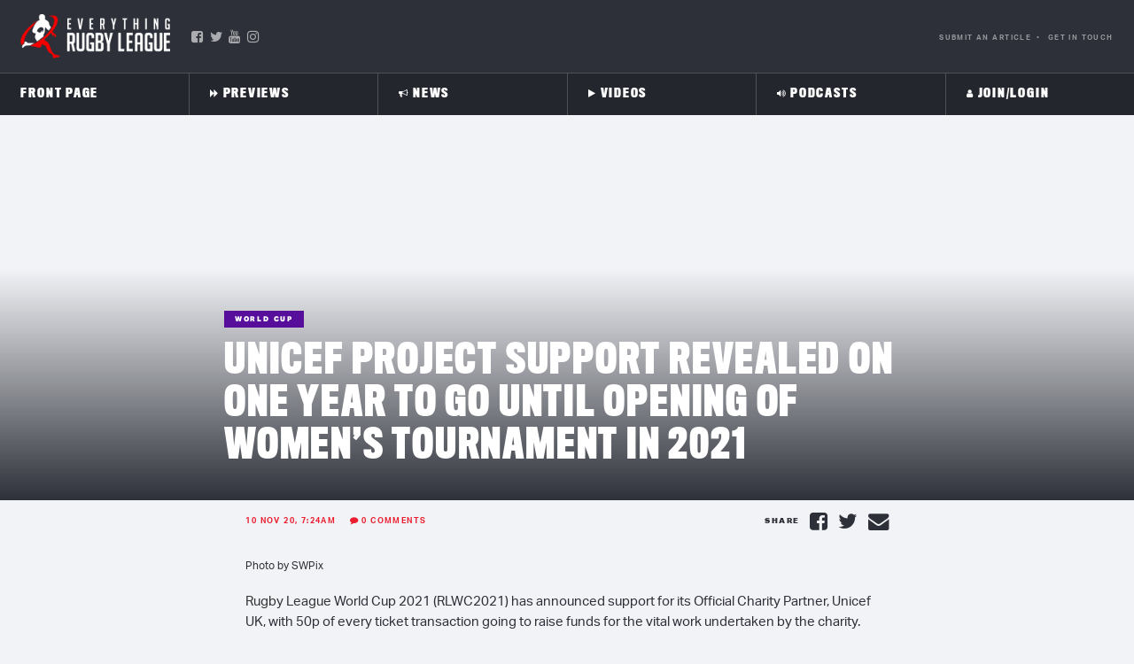

--- FILE ---
content_type: text/html; charset=utf-8
request_url: https://www.google.com/recaptcha/api2/aframe
body_size: -86
content:
<!DOCTYPE HTML><html><head><meta http-equiv="content-type" content="text/html; charset=UTF-8"></head><body><script nonce="3dJmNhi_oQMaf38BjLRVdg">/** Anti-fraud and anti-abuse applications only. See google.com/recaptcha */ try{var clients={'sodar':'https://pagead2.googlesyndication.com/pagead/sodar?'};window.addEventListener("message",function(a){try{if(a.source===window.parent){var b=JSON.parse(a.data);var c=clients[b['id']];if(c){var d=document.createElement('img');d.src=c+b['params']+'&rc='+(localStorage.getItem("rc::a")?sessionStorage.getItem("rc::b"):"");window.document.body.appendChild(d);sessionStorage.setItem("rc::e",parseInt(sessionStorage.getItem("rc::e")||0)+1);localStorage.setItem("rc::h",'1769273354569');}}}catch(b){}});window.parent.postMessage("_grecaptcha_ready", "*");}catch(b){}</script></body></html>

--- FILE ---
content_type: text/html; charset=UTF-8
request_url: https://everythingrugbyleague.com/iframe_ad/second-sidebar-ad-2/
body_size: 255
content:
<!DOCTYPE html>
<html>
<head>
<title>Advertisement</title>
<style>body { margin:0; padding:0; overflow:hidden; }</style>
</head>
<body class="iframe_ad" style="">
<div id="Ad.Plus-250x250-1">
    window.googletag = window.googletag || {cmd: []}; googletag.cmd.push(function() {
    googletag.defineSlot('/21849154601,21972987322/Ad.Plus-250x250', [[250, 250], [216, 54], [220, 90], [120, 240], [234, 60], [180, 150], [200, 200], [125, 125], [240, 133], [168, 42]], 'Ad.Plus-250x250-1').addService(googletag.pubads())
    .setTargeting('site', ['everythingrugbyleague.com']);
    googletag.enableServices(); googletag.display('Ad.Plus-250x250-1'); });</div></body>
</html>
<!-- This website is like a Rocket, isn't it? Performance optimized by WP Rocket. Learn more: https://wp-rocket.me - Debug: cached@1756796810 -->

--- FILE ---
content_type: text/css; charset=utf-8
request_url: https://everythingrugbyleague.com/wp-content/cache/min/1/wp-content/plugins/adsanity/dist/css/widget-default.css?ver=1750917770
body_size: 1180
content:
/*!**********************************************************************************************************************!*\
  !*** css ./node_modules/css-loader/dist/cjs.js!./node_modules/sass-loader/dist/cjs.js!./src/css/widget-default.scss ***!
  \**********************************************************************************************************************/
.ad-1x1,.ad-1x2,.ad-1x3,.ad-1x4,.ad-2x1,.ad-3x1,.ad-4x1,.ad-6x1,.ad-8x1,.ad-10x1,.ad-88x31,.ad-120x60,.ad-120x90,.ad-120x240,.ad-120x600,.ad-125x125,.ad-160x600,.ad-180x150,.ad-200x90,.ad-200x200,.ad-234x60,.ad-240x400,.ad-250x250,.ad-300x100,.ad-300x250,.ad-300x600,.ad-336x280,.ad-468x15,.ad-468x60,.ad-720x300,.ad-728x90{height:auto;position:relative;width:100%}.ad-1x1 .adsanity-inner,.ad-1x2 .adsanity-inner,.ad-1x3 .adsanity-inner,.ad-1x4 .adsanity-inner,.ad-2x1 .adsanity-inner,.ad-3x1 .adsanity-inner,.ad-4x1 .adsanity-inner,.ad-6x1 .adsanity-inner,.ad-8x1 .adsanity-inner,.ad-10x1 .adsanity-inner,.ad-88x31 .adsanity-inner,.ad-120x60 .adsanity-inner,.ad-120x90 .adsanity-inner,.ad-120x240 .adsanity-inner,.ad-120x600 .adsanity-inner,.ad-125x125 .adsanity-inner,.ad-160x600 .adsanity-inner,.ad-180x150 .adsanity-inner,.ad-200x90 .adsanity-inner,.ad-200x200 .adsanity-inner,.ad-234x60 .adsanity-inner,.ad-240x400 .adsanity-inner,.ad-250x250 .adsanity-inner,.ad-300x100 .adsanity-inner,.ad-300x250 .adsanity-inner,.ad-300x600 .adsanity-inner,.ad-336x280 .adsanity-inner,.ad-468x15 .adsanity-inner,.ad-468x60 .adsanity-inner,.ad-720x300 .adsanity-inner,.ad-728x90 .adsanity-inner{height:0;overflow:hidden;position:relative;width:100%}.ad-1x1 .adsanity-inner iframe,.ad-1x2 .adsanity-inner iframe,.ad-1x3 .adsanity-inner iframe,.ad-1x4 .adsanity-inner iframe,.ad-2x1 .adsanity-inner iframe,.ad-3x1 .adsanity-inner iframe,.ad-4x1 .adsanity-inner iframe,.ad-6x1 .adsanity-inner iframe,.ad-8x1 .adsanity-inner iframe,.ad-10x1 .adsanity-inner iframe,.ad-88x31 .adsanity-inner iframe,.ad-120x60 .adsanity-inner iframe,.ad-120x90 .adsanity-inner iframe,.ad-120x240 .adsanity-inner iframe,.ad-120x600 .adsanity-inner iframe,.ad-125x125 .adsanity-inner iframe,.ad-160x600 .adsanity-inner iframe,.ad-180x150 .adsanity-inner iframe,.ad-200x90 .adsanity-inner iframe,.ad-200x200 .adsanity-inner iframe,.ad-234x60 .adsanity-inner iframe,.ad-240x400 .adsanity-inner iframe,.ad-250x250 .adsanity-inner iframe,.ad-300x100 .adsanity-inner iframe,.ad-300x250 .adsanity-inner iframe,.ad-300x600 .adsanity-inner iframe,.ad-336x280 .adsanity-inner iframe,.ad-468x15 .adsanity-inner iframe,.ad-468x60 .adsanity-inner iframe,.ad-720x300 .adsanity-inner iframe,.ad-728x90 .adsanity-inner iframe{height:100%;left:0;position:absolute;top:0;width:100%}.ad-1x1 .adsanity-inner img,.ad-1x2 .adsanity-inner img,.ad-1x3 .adsanity-inner img,.ad-1x4 .adsanity-inner img,.ad-2x1 .adsanity-inner img,.ad-3x1 .adsanity-inner img,.ad-4x1 .adsanity-inner img,.ad-6x1 .adsanity-inner img,.ad-8x1 .adsanity-inner img,.ad-10x1 .adsanity-inner img,.ad-88x31 .adsanity-inner img,.ad-120x60 .adsanity-inner img,.ad-120x90 .adsanity-inner img,.ad-120x240 .adsanity-inner img,.ad-120x600 .adsanity-inner img,.ad-125x125 .adsanity-inner img,.ad-160x600 .adsanity-inner img,.ad-180x150 .adsanity-inner img,.ad-200x90 .adsanity-inner img,.ad-200x200 .adsanity-inner img,.ad-234x60 .adsanity-inner img,.ad-240x400 .adsanity-inner img,.ad-250x250 .adsanity-inner img,.ad-300x100 .adsanity-inner img,.ad-300x250 .adsanity-inner img,.ad-300x600 .adsanity-inner img,.ad-336x280 .adsanity-inner img,.ad-468x15 .adsanity-inner img,.ad-468x60 .adsanity-inner img,.ad-720x300 .adsanity-inner img,.ad-728x90 .adsanity-inner img{height:auto;width:100%}.ad-1x1 .adsanity-inner{padding-bottom:100%}.ad-1x2 .adsanity-inner{padding-bottom:200%}.ad-1x3 .adsanity-inner{padding-bottom:300%}.ad-1x4 .adsanity-inner{padding-bottom:400%}.ad-2x1 .adsanity-inner{padding-bottom:50%}.ad-3x1 .adsanity-inner{padding-bottom:33.33333%}.ad-4x1 .adsanity-inner{padding-bottom:25%}.ad-6x1 .adsanity-inner{padding-bottom:16.66667%}.ad-8x1 .adsanity-inner{padding-bottom:12.5%}.ad-10x1 .adsanity-inner{padding-bottom:10%}.ad-88x31{max-width:88px;max-height:31px;height:31px}.ad-88x31 .adsanity-inner{padding-bottom:35.22727%}.ad-120x60{max-width:120px;max-height:60px;height:60px}.ad-120x60 .adsanity-inner{padding-bottom:50%}.ad-120x90{max-width:120px;max-height:90px;height:90px}.ad-120x90 .adsanity-inner{padding-bottom:75%}.ad-120x240{max-width:120px;max-height:240px;height:240px}.ad-120x240 .adsanity-inner{padding-bottom:200%}.ad-120x600{max-width:120px;max-height:600px;height:600px}.ad-120x600 .adsanity-inner{padding-bottom:500%}.ad-125x125{max-width:125px;max-height:125px;height:125px}.ad-125x125 .adsanity-inner{padding-bottom:100%}.ad-160x600{max-width:160px;max-height:600px;height:600px}.ad-160x600 .adsanity-inner{padding-bottom:375%}.ad-180x150{max-width:180px;max-height:150px;height:150px}.ad-180x150 .adsanity-inner{padding-bottom:83.33333%}.ad-200x90{max-width:200px;max-height:90px;height:90px}.ad-200x90 .adsanity-inner{padding-bottom:45%}.ad-200x200{max-width:200px;max-height:200px;height:200px}.ad-200x200 .adsanity-inner{padding-bottom:100%}.ad-234x60{max-width:234px;max-height:60px;height:60px}.ad-234x60 .adsanity-inner{padding-bottom:25.64103%}.ad-240x400{max-width:240px;max-height:400px;height:400px}.ad-240x400 .adsanity-inner{padding-bottom:166.66667%}.ad-250x250{max-width:250px;max-height:250px;height:250px}.ad-250x250 .adsanity-inner{padding-bottom:100%}.ad-300x100{max-width:300px;max-height:100px;height:100px}.ad-300x100 .adsanity-inner{padding-bottom:33.33333%}.ad-300x250{max-width:300px;max-height:250px;height:250px}.ad-300x250 .adsanity-inner{padding-bottom:83.33333%}.ad-300x600{max-width:300px;max-height:600px;height:600px}.ad-300x600 .adsanity-inner{padding-bottom:200%}.ad-336x280{max-width:336px;max-height:280px;height:280px}.ad-336x280 .adsanity-inner{padding-bottom:83.33333%}.ad-468x15{max-width:468px;max-height:15px;height:15px}.ad-468x15 .adsanity-inner{padding-bottom:3.20513%}.ad-468x60{max-width:468px;max-height:60px;height:60px}.ad-468x60 .adsanity-inner{padding-bottom:12.82051%}.ad-720x300{max-width:720px;max-height:300px;height:300px}.ad-720x300 .adsanity-inner{padding-bottom:41.66667%}.ad-728x90{max-width:728px;max-height:90px;height:90px}.ad-728x90 .adsanity-inner{padding-bottom:12.36264%}.adsanity-alignnone{margin-bottom:20px}.adsanity-aligncenter{margin:0 auto 20px}.adsanity-alignleft{margin:0 20px 20px 0}.adsanity-alignright{margin:0 0 20px 20px}.ad-row>div{margin-bottom:20px}.ad-alignnone .ad-row,.ad-alignleft .ad-row,.ad-aligncenter .ad-row,.ad-alignright .ad-row{display:flex;display:-ms-flexbox;flex-wrap:wrap}.ad-alignleft img,.ad-alignleft a,.ad-alignright img,.ad-alignright a{display:block}.ad-alignnone .ad-row,.ad-alignleft .ad-row{justify-content:flex-start;-ms-flex-pack:start}.ad-alignnone .ad-row>div,.ad-alignleft .ad-row>div{margin-right:20px}.ad-alignleft{float:left}.ad-aligncenter .ad-row{justify-content:center;-ms-flex-pack:center;margin-left:-10px;margin-right:-10px}.ad-aligncenter .ad-row>div{margin-left:10px;margin-right:10px}.ad-alignright{float:right}.ad-alignright .ad-row{justify-content:flex-end;-ms-flex-pack:end}.ad-alignright .ad-row>div{margin-left:20px}.widget .ad-alignleft,.widget .ad-alignright{float:none}.adsanity-random .ad-row>div{margin-bottom:0}.adsanity-random .ad-alignleft>div,.adsanity-random .ad-alignright>div,.adsanity-random .ad-aligncenter>div,.adsanity-random .ad-alignnone>div{margin-left:0;margin-right:0}.adsanity-inner .adsanity-text{display:flex;height:100%;left:0;padding:20px 20px 10px;position:absolute;top:0;width:100%}.adsanity-inner .adsanity-text.adsanity-vertical-text{align-items:center}.adsanity-inner .adsanity-text>div{width:100%}.adsanity-inner .adsanity-text p,.adsanity-inner .adsanity-text h1,.adsanity-inner .adsanity-text h2,.adsanity-inner .adsanity-text h3,.adsanity-inner .adsanity-text h4,.adsanity-inner .adsanity-text h5,.adsanity-inner .adsanity-text h6{margin:0 0 10px}

--- FILE ---
content_type: text/css; charset=utf-8
request_url: https://everythingrugbyleague.com/wp-content/cache/min/1/wp-content/plugins/bsa-plugin-pro-scripteo/frontend/css/all.css?ver=1750917770
body_size: 3654
content:
#bsa-block-125--125 h3,#bsa-block-125--125 a,#bsa-block-125--125 img,#bsa-block-125--125 span,#bsa-block-125--125 p{margin:0;padding:0;border:0;border-radius:0;-webkit-box-shadow:none;-moz-box-shadow:none;box-shadow:none;text-decoration:none;line-height:1.25}#bsa-block-125--125.bsaProContainerNew .bsaProItem,#bsa-block-125--125 .bsaProItemInner__thumb,#bsa-block-125--125 .bsaProAnimateThumb{max-width:125px;max-height:125px}#bsa-block-125--125 .bsaProAnimateThumb{position:relative;width:100%;height:125px}#bsa-block-125--125 .bsaProAnimateThumb:before{content:"";display:block}#bsa-block-125--125 .bsaProItemInner__img{position:absolute;width:100%;max-height:125px;height:auto;top:0;left:0;bottom:0;right:0;background-size:100%;background-repeat:no-repeat}#bsa-block-1920--1200 h3,#bsa-block-1920--1200 a,#bsa-block-1920--1200 img,#bsa-block-1920--1200 span,#bsa-block-1920--1200 p{margin:0;padding:0;border:0;border-radius:0;-webkit-box-shadow:none;-moz-box-shadow:none;box-shadow:none;text-decoration:none;line-height:1.25}#bsa-block-1920--1200.bsaProContainerNew .bsaProItem,#bsa-block-1920--1200 .bsaProItemInner__thumb,#bsa-block-1920--1200 .bsaProAnimateThumb{max-width:1920px;max-height:1200px}#bsa-block-1920--1200 .bsaProAnimateThumb{position:relative;width:100%;height:1200px}#bsa-block-1920--1200 .bsaProAnimateThumb:before{content:"";display:block}#bsa-block-1920--1200 .bsaProItemInner__img{position:absolute;width:100%;max-height:1200px;height:auto;top:0;left:0;bottom:0;right:0;background-size:100%;background-repeat:no-repeat}#bsa-block-250--250 h3,#bsa-block-250--250 a,#bsa-block-250--250 img,#bsa-block-250--250 span,#bsa-block-250--250 p{margin:0;padding:0;border:0;border-radius:0;-webkit-box-shadow:none;-moz-box-shadow:none;box-shadow:none;text-decoration:none;line-height:1.25}#bsa-block-250--250.bsaProContainerNew .bsaProItem,#bsa-block-250--250 .bsaProItemInner__thumb,#bsa-block-250--250 .bsaProAnimateThumb{max-width:250px;max-height:250px}#bsa-block-250--250 .bsaProAnimateThumb{position:relative;width:100%;height:250px}#bsa-block-250--250 .bsaProAnimateThumb:before{content:"";display:block}#bsa-block-250--250 .bsaProItemInner__img{position:absolute;width:100%;max-height:250px;height:auto;top:0;left:0;bottom:0;right:0;background-size:100%;background-repeat:no-repeat}#bsa-block-300--250 h3,#bsa-block-300--250 a,#bsa-block-300--250 img,#bsa-block-300--250 span,#bsa-block-300--250 p{margin:0;padding:0;border:0;border-radius:0;-webkit-box-shadow:none;-moz-box-shadow:none;box-shadow:none;text-decoration:none;line-height:1.25}#bsa-block-300--250.bsaProContainerNew .bsaProItem,#bsa-block-300--250 .bsaProItemInner__thumb,#bsa-block-300--250 .bsaProAnimateThumb{max-width:300px;max-height:250px}#bsa-block-300--250 .bsaProAnimateThumb{position:relative;width:100%;height:250px}#bsa-block-300--250 .bsaProAnimateThumb:before{content:"";display:block}#bsa-block-300--250 .bsaProItemInner__img{position:absolute;width:100%;max-height:250px;height:auto;top:0;left:0;bottom:0;right:0;background-size:100%;background-repeat:no-repeat}#bsa-block-300--600 h3,#bsa-block-300--600 a,#bsa-block-300--600 img,#bsa-block-300--600 span,#bsa-block-300--600 p{margin:0;padding:0;border:0;border-radius:0;-webkit-box-shadow:none;-moz-box-shadow:none;box-shadow:none;text-decoration:none;line-height:1.25}#bsa-block-300--600.bsaProContainerNew .bsaProItem,#bsa-block-300--600 .bsaProItemInner__thumb,#bsa-block-300--600 .bsaProAnimateThumb{max-width:300px;max-height:600px}#bsa-block-300--600 .bsaProAnimateThumb{position:relative;width:100%;height:600px}#bsa-block-300--600 .bsaProAnimateThumb:before{content:"";display:block}#bsa-block-300--600 .bsaProItemInner__img{position:absolute;width:100%;max-height:600px;height:auto;top:0;left:0;bottom:0;right:0;background-size:100%;background-repeat:no-repeat}#bsa-block-336--280 h3,#bsa-block-336--280 a,#bsa-block-336--280 img,#bsa-block-336--280 span,#bsa-block-336--280 p{margin:0;padding:0;border:0;border-radius:0;-webkit-box-shadow:none;-moz-box-shadow:none;box-shadow:none;text-decoration:none;line-height:1.25}#bsa-block-336--280.bsaProContainerNew .bsaProItem,#bsa-block-336--280 .bsaProItemInner__thumb,#bsa-block-336--280 .bsaProAnimateThumb{max-width:336px;max-height:280px}#bsa-block-336--280 .bsaProAnimateThumb{position:relative;width:100%;height:280px}#bsa-block-336--280 .bsaProAnimateThumb:before{content:"";display:block}#bsa-block-336--280 .bsaProItemInner__img{position:absolute;width:100%;max-height:280px;height:auto;top:0;left:0;bottom:0;right:0;background-size:100%;background-repeat:no-repeat}#bsa-block-468--60 h3,#bsa-block-468--60 a,#bsa-block-468--60 img,#bsa-block-468--60 span,#bsa-block-468--60 p{margin:0;padding:0;border:0;border-radius:0;-webkit-box-shadow:none;-moz-box-shadow:none;box-shadow:none;text-decoration:none;line-height:1.25}#bsa-block-468--60.bsaProContainerNew .bsaProItem,#bsa-block-468--60 .bsaProItemInner__thumb,#bsa-block-468--60 .bsaProAnimateThumb{max-width:468px;max-height:60px}#bsa-block-468--60 .bsaProAnimateThumb{position:relative;width:100%;height:60px}#bsa-block-468--60 .bsaProAnimateThumb:before{content:"";display:block}#bsa-block-468--60 .bsaProItemInner__img{position:absolute;width:100%;max-height:60px;height:auto;top:0;left:0;bottom:0;right:0;background-size:100%;background-repeat:no-repeat}#bsa-block-728--90 h3,#bsa-block-728--90 a,#bsa-block-728--90 img,#bsa-block-728--90 span,#bsa-block-728--90 p{margin:0;padding:0;border:0;border-radius:0;-webkit-box-shadow:none;-moz-box-shadow:none;box-shadow:none;text-decoration:none;line-height:1.25}#bsa-block-728--90.bsaProContainerNew .bsaProItem,#bsa-block-728--90 .bsaProItemInner__thumb,#bsa-block-728--90 .bsaProAnimateThumb{max-width:728px;max-height:90px}#bsa-block-728--90 .bsaProAnimateThumb{position:relative;width:100%;height:90px}#bsa-block-728--90 .bsaProAnimateThumb:before{content:"";display:block}#bsa-block-728--90 .bsaProItemInner__img{position:absolute;width:100%;max-height:90px;height:auto;top:0;left:0;bottom:0;right:0;background-size:100%;background-repeat:no-repeat}#bsa-default-extra h3,#bsa-default-extra a,#bsa-default-extra img,#bsa-default-extra span,#bsa-default-extra p{margin:0;padding:0;border:0;border-radius:0;-webkit-box-shadow:none;-moz-box-shadow:none;box-shadow:none;text-decoration:none;line-height:1.25}#bsa-default-extra .bsaProItem{overflow:hidden}#bsa-default-extra .bsaProItemInner{width:101%;height:150px;overflow:hidden;background-color:#f5f5f5;color:#000}#bsa-default-extra .bsaProItemInner:hover .bsaProItemInner__thumb{-webkit-animation:bsaThumbIn .4s forwards ease-out;animation:bsaThumbIn .4s forwards ease-out}#bsa-default-extra .bsaProItemInner:hover .bsaProItemInner__copy{-webkit-animation:bsaCopyIn .4s forwards ease-out;animation:bsaCopyIn .4s forwards ease-out}#bsa-default-extra .bsaProItemInner:hover .bsaProItemInner__copy .bsaProItemInner__url{opacity:1;-webkit-transition:all .4s ease-out;transition:all .4s ease-out}@-webkit-keyframes bsaThumbIn{0%{width:35%;transform:scale(1)}100%{width:20%;transform:scale(1.4)}}@keyframes bsaThumbIn{0%{width:35%;transform:scale(1)}100%{width:20%;transform:scale(1.4)}}@-webkit-keyframes bsaThumbOut{0%{width:20%;transform:scale(1.4)}100%{width:35%;transform:scale(1)}}@keyframes bsaThumbOut{0%{width:20%;transform:scale(1.4)}100%{width:35%;transform:scale(1)}}@-webkit-keyframes bsaCopyIn{0%{width:65%}100%{width:80%}}@keyframes bsaCopyIn{0%{width:65%}100%{width:80%}}@-webkit-keyframes bsaCopyOut{0%{width:80%}100%{width:65%}}@keyframes bsaCopyOut{0%{width:80%}100%{width:65%}}#bsa-default-extra .bsaProItemInner .bsaProItemInner__thumb{float:left;height:150px;width:35%;overflow:hidden;-webkit-animation:bsaThumbOut .4s forwards ease-out;animation:bsaThumbOut .4s forwards ease-out;zoom:1;z-index:1}#bsa-default-extra .bsaProItemInner__thumb .bsaProItemInner__img{width:100%;height:150px;background-position:center;background-size:cover}#bsa-default-extra .bsaProItemInner .bsaProItemInner__copy{float:left;position:relative;height:150px;width:65%;padding:0;margin:0;-webkit-box-shadow:0 0 50px #000;-moz-box-shadow:0 0 50px #000;box-shadow:0 0 50px #000;background-color:#f5f5f5;-webkit-animation:bsaCopyOut .4s forwards ease-out;animation:bsaCopyOut .4s forwards ease-out;z-index:10}#bsa-default-extra .bsaProItemInner__copy .bsaProItemInner__title{font-size:17px;margin:15px 15px 0}#bsa-default-extra .bsaProItemInner__copy .bsaProItemInner__desc{margin:0 15px 10px;font-size:14px}#bsa-default-extra .bsaProItemInner__copy .bsaProItemInner__url{opacity:0;margin:0 15px;font-weight:700;font-size:14px;-webkit-transition:all .4s ease-out;transition:all .4s ease-out}#bsa-default h3,#bsa-default a,#bsa-default img,#bsa-default span,#bsa-default p{margin:0;padding:0;border:0;border-radius:0;-webkit-box-shadow:none;-moz-box-shadow:none;box-shadow:none;text-decoration:none;line-height:1.25}#bsa-default .bsaProItem{overflow:hidden}#bsa-default .bsaProItemInner{width:101%;height:150px;overflow:hidden;background-color:#f5f5f5;color:#000}#bsa-default .bsaProItemInner .bsaProItemInner__thumb{float:left;height:150px;width:35%;overflow:hidden}#bsa-default .bsaProItemInner__thumb .bsaProItemInner__img{width:100%;height:150px;background-position:center;background-size:cover}#bsa-default .bsaProItemInner .bsaProItemInner__copy{float:left;height:150px;width:65%;padding:0;margin:0;-webkit-box-shadow:0 0 50px #000;-moz-box-shadow:0 0 50px #000;box-shadow:0 0 50px #000}#bsa-default .bsaProItemInner__copy .bsaProItemInner__title{font-size:17px;margin:15px 15px 0}#bsa-default .bsaProItemInner__copy .bsaProItemInner__desc{margin:0 15px 10px;font-size:14px}#bsa-default .bsaProItemInner__copy .bsaProItemInner__url{margin:0 15px;font-weight:700;font-size:14px}#bsa-facebook-1 h3,#bsa-facebook-1 a,#bsa-facebook-1 img,#bsa-facebook-1 span,#bsa-facebook-1 p{margin:0;padding:0;border:0;border-radius:0;-webkit-box-shadow:none;-moz-box-shadow:none;box-shadow:none;text-decoration:none;line-height:1.25}#bsa-facebook-1 .bsaProItem{position:relative;overflow:hidden}#bsa-facebook-1 .bsaProItemInner{box-sizing:border-box;overflow:hidden;background-color:#fff;color:#000;height:260px;width:100%;border:1px solid;border-color:#e5e6e9 #dfe0e4 #d0d1d5;-webkit-border-radius:3px}#bsa-facebook-1 .bsaProItemInner__copy{position:absolute;top:0;left:0;right:0;bottom:0;width:100%;height:auto;color:#fff}#bsa-facebook-1 .bsaProItemInner__copyInner{position:relative;padding:10px;z-index:100;height:240px}#bsa-facebook-1 .bsaProItemInner__img{width:100%;height:160px;background-size:cover}#bsa-facebook-1 .bsaProItemInner__title{margin-top:10px;font-weight:700}#bsa-facebook-1 .bsaProItemInner__title,#bsa-facebook-1 .bsaProItemInner__url{font-size:12px;color:#3b5998}#bsa-facebook-1 .bsaProItemInner__url{display:block;font-weight:400;white-space:nowrap}#bsa-facebook-1 .bsaProItemInner__desc{font-size:12px;color:#9197a3}#bsa-facebook-2 h3,#bsa-facebook-2 a,#bsa-facebook-2 img,#bsa-facebook-2 span,#bsa-facebook-2 p{margin:0;padding:0;border:0;border-radius:0;-webkit-box-shadow:none;-moz-box-shadow:none;box-shadow:none;text-decoration:none;line-height:1.25}#bsa-facebook-2 .bsaProItem{position:relative;overflow:hidden}#bsa-facebook-2 .bsaProItemInner{box-sizing:border-box;overflow:hidden;background-color:#fff;color:#000;height:190px;width:100%;border:1px solid;border-color:#e5e6e9 #dfe0e4 #d0d1d5;-webkit-border-radius:3px}#bsa-facebook-2 .bsaProItemInner__copy{position:absolute;top:0;left:0;right:0;bottom:0;width:100%;height:auto;color:#fff}#bsa-facebook-2 .bsaProItemInner__copyInner{position:relative;padding:10px;z-index:100;height:170px}#bsa-facebook-2 .bsaProItemInner_copyHeader{height:80px}#bsa-facebook-2 .bsaProItemInner__title{font-size:16px;color:#3b5998}#bsa-facebook-2 .bsaProItemInner__desc{font-size:13px;color:#9197a3}#bsa-facebook-2 .bsaProItemInner__img{width:100%;height:70px;background-size:cover}#bsa-facebook-2 .bsaProItemInner__url{display:block;font-size:12px;color:#9197a3;font-weight:400;white-space:nowrap;margin-top:7px}#bsa-flat-1 h3,#bsa-flat-1 a,#bsa-flat-1 img,#bsa-flat-1 span,#bsa-flat-1 p{margin:0;padding:0;border:0;border-radius:0;-webkit-box-shadow:none;-moz-box-shadow:none;box-shadow:none;text-decoration:none;line-height:1.25}#bsa-flat-1 .bsaProItemInner{width:100%;height:150px;overflow:hidden;background-color:#f5f5f5;color:#000}#bsa-flat-1 .bsaProItemInner .bsaProItemInner__thumb{float:right;height:150px;width:35%;overflow:hidden}#bsa-flat-1 .bsaProItemInner__thumb .bsaProItemInner__img{width:100%;height:150px;background-color:#bbdefb}#bsa-flat-1 .bsaProItemInner__thumb .bsaProItemInner__img .bsaProItemInner__imgSymbol{color:#fff}#bsa-flat-1 .bsaProItemInner__thumb .bsaProItemInner__img .bsaProItemInner__imgSymbolBox{width:50px;margin:0 auto}#bsa-flat-1 .bsaProItemInner__thumb .bsaProItemInner__img .bsaProItemInner__imgSymbol .bsaProItemInner__imgSymbolBox>i{font-size:50px;line-height:150px;text-align:center;border:1px solid #fff;border-radius:50%}#bsa-flat-1 .bsaProItemInner .bsaProItemInner__copy{float:left;height:150px;width:65%;padding:0;margin:0}#bsa-flat-1 .bsaProItemInner__copy .bsaProItemInner__title{font-size:17px;margin:15px 15px 0}#bsa-flat-1 .bsaProItemInner__copy .bsaProItemInner__desc{margin:0 15px 10px;font-size:14px}#bsa-flat-1 .bsaProItemInner__copy .bsaProItemInner__url{margin:0 15px;font-weight:700;font-size:14px}#bsa-flat-2 h3,#bsa-flat-2 a,#bsa-flat-2 img,#bsa-flat-2 span,#bsa-flat-2 p{margin:0;padding:0;border:0;border-radius:0;-webkit-box-shadow:none;-moz-box-shadow:none;box-shadow:none;text-decoration:none;line-height:1.25}#bsa-flat-2 .bsaProItemInner{width:100%;height:150px;overflow:hidden;background-color:#f5f5f5;color:#000}#bsa-flat-2 .bsaProItemInner .bsaProItemInner__thumb{float:right;height:150px;width:35%;overflow:hidden}#bsa-flat-2 .bsaProItemInner__thumb .bsaProItemInner__img{width:100%;height:150px;background-color:#9575cd}#bsa-flat-2 .bsaProItemInner__thumb .bsaProItemInner__img .bsaProItemInner__imgSymbol{color:#000}#bsa-flat-2 .bsaProItemInner__thumb .bsaProItemInner__img .bsaProItemInner__imgSymbolBox{width:50px;margin:0 auto}#bsa-flat-2 .bsaProItemInner__thumb .bsaProItemInner__img .bsaProItemInner__imgSymbol .bsaProItemInner__imgSymbolBox>i{font-size:50px;line-height:150px;text-align:center;border:1px solid #000;border-radius:50%}#bsa-flat-2 .bsaProItemInner .bsaProItemInner__copy{float:left;height:150px;width:65%;padding:0;margin:0}#bsa-flat-2 .bsaProItemInner__copy .bsaProItemInner__title{font-size:17px;margin:15px 15px 0}#bsa-flat-2 .bsaProItemInner__copy .bsaProItemInner__desc{margin:10px 15px;font-size:14px}#bsa-flat-3 h3,#bsa-flat-3 a,#bsa-flat-3 img,#bsa-flat-3 span,#bsa-flat-3 p{margin:0;padding:0;border:0;border-radius:0;-webkit-box-shadow:none;-moz-box-shadow:none;box-shadow:none;text-decoration:none;line-height:1.25}#bsa-flat-3 .bsaProItemInner{width:100%;height:170px;overflow:hidden;color:#FFF;text-align:center}#bsa-flat-3 .bsaProItemInner .bsaProItemInner__thumb,#bsa-flat-3 .bsaProItemInner .bsaProItemInner__thumbBg{position:absolute;top:0;left:0;right:0;bottom:0;z-index:10}#bsa-flat-3 .bsaProItemInner .bsaProItemInner__thumbBg{z-index:20;background-color:#000;opacity:.4}#bsa-flat-3 .bsaProItemInner__thumb .bsaProItemInner__img{width:100%;height:170px;background-size:cover}#bsa-flat-3 .bsaProItemInner__thumb .bsaProItemInner__img .bsaProItemInner__imgSymbol .bsaProItemInner__imgSymbolBox>i{font-size:50px;line-height:170px;text-align:center;border:1px solid #000;border-radius:50%}#bsa-flat-3 .bsaProItemInner .bsaProItemInner__copy{position:relative;height:170px;width:100%;padding:0;margin:0;z-index:100}#bsa-flat-3 .bsaProItemInner__copy .bsaProItemInner__title{font-size:12px;font-weight:400;padding:7px 11px;color:#fff;border:1px solid #fff;width:auto;border-radius:30px;display:inline-block;opacity:.9}#bsa-flat-3 .bsaProItemInner:hover .bsaProItemInner__copy .bsaProItemInner__title{background-color:#fff;color:#000;opacity:1}#bsa-flat-3 .bsaProItemInner__copy .bsaProItemInner__desc{font-size:15px;margin:25px 50px 20px;line-height:22px;font-weight:700}#bsa-flat-4 h3,#bsa-flat-4 a,#bsa-flat-4 img,#bsa-flat-4 span,#bsa-flat-4 p{margin:0;padding:0;border:0;border-radius:0;-webkit-box-shadow:none;-moz-box-shadow:none;box-shadow:none;text-decoration:none;line-height:1.25}#bsa-flat-4 .bsaProItemInner{width:100%;height:170px;overflow:hidden;color:#FFF;text-align:center}#bsa-flat-4 .bsaProItemInner .bsaProItemInner__thumb,#bsa-flat-4 .bsaProItemInner .bsaProItemInner__thumbBg{position:absolute;top:0;left:0;right:0;bottom:0;z-index:10}#bsa-flat-4 .bsaProItemInner .bsaProItemInner__thumbBg{z-index:20;background-color:#000;opacity:.4}#bsa-flat-4 .bsaProItemInner__thumb .bsaProItemInner__img{width:100%;height:170px;background-size:cover}#bsa-flat-4 .bsaProItemInner__thumb .bsaProItemInner__img .bsaProItemInner__imgSymbol .bsaProItemInner__imgSymbolBox>i{font-size:50px;line-height:170px;text-align:center;border:1px solid #000;border-radius:50%}#bsa-flat-4 .bsaProItemInner .bsaProItemInner__copy{position:relative;height:170px;width:100%;padding:0;margin:0;z-index:100}#bsa-flat-4 .bsaProItemInner__copy .bsaProItemInner__url{display:block;line-height:30px;text-align:right;margin:5px 15px}#bsa-flat-4 .bsaProItemInner__copy .bsaProItemInner__line{display:block;margin:0 15px 15px;background-color:#fff;opacity:.5;border-bottom:1px solid #fff}#bsa-flat-4 .bsaProItemInner__copy .bsaProItemInner__title{font-size:26px;text-transform:uppercase;color:#fff;width:auto;display:inline-block;margin:0 20px;font-weight:700}#bsa-html h3,#bsa-html a,#bsa-html img,#bsa-html span,#bsa-html p{margin:0;padding:0;border:0;border-radius:0;-webkit-box-shadow:none;-moz-box-shadow:none;box-shadow:none;text-decoration:none;line-height:1.25}#bsa-html a{display:inline}#bsa-image-1 h3,#bsa-image-1 a,#bsa-image-1 img,#bsa-image-1 span,#bsa-image-1 p{margin:0;padding:0;border:0;border-radius:0;-webkit-box-shadow:none;-moz-box-shadow:none;box-shadow:none;text-decoration:none;line-height:1.25}#bsa-image-1 .bsaProItemInner__img{width:100%;height:150px;background-size:cover}#bsa-image-2 h3,#bsa-image-2 a,#bsa-image-2 img,#bsa-image-2 span,#bsa-image-2 p{margin:0;padding:0;border:0;border-radius:0;-webkit-box-shadow:none;-moz-box-shadow:none;box-shadow:none;text-decoration:none;line-height:1.25}#bsa-image-2 .bsaProItemInner__img{width:100%;height:150px;background-size:cover}#bsa-image-2 .bsaProItemInner__copy{position:absolute;bottom:0;width:100%;height:auto}#bsa-image-2 .bsaProItemInner__copyInner{padding:10px;z-index:100;position:relative}#bsa-image-2 .bsaProItemInner__copyInnerBg{position:absolute;top:0;left:0;right:0;bottom:0;opacity:.4;background-color:#000;z-index:10}#bsa-image-2 .bsaProItemInner__title{color:#fff}#bsa-link-1 h3,#bsa-link-1 a,#bsa-link-1 img,#bsa-link-1 span,#bsa-link-1 p{margin:0;padding:0;border:0;border-radius:0;-webkit-box-shadow:none;-moz-box-shadow:none;box-shadow:none;text-decoration:none;line-height:1.25}#bsa-link-2 .bsaProItems{border:1px grey dashed;box-sizing:border-box}#bsa-link-1 .bsaProItemInner__copy{margin:5px 15px}#bsa-link-2 h3,#bsa-link-2 img,#bsa-link-2 a,#bsa-link-2 span,#bsa-link-2 p{margin:0;padding:0;border:0;border-radius:0;-webkit-box-shadow:none;-moz-box-shadow:none;box-shadow:none;text-decoration:none;line-height:1.25}#bsa-link-2 .bsaProItems{border:1px grey dashed;box-sizing:border-box}#bsa-link-2 .bsaProItemInner__copy{margin:5px 15px}#bsa-material-design-1 h3,#bsa-material-design-1 img,#bsa-material-design-1 span,#bsa-material-design-1 p{margin:0;padding:0;border:0;border-radius:0;-webkit-box-shadow:none;-moz-box-shadow:none;box-shadow:none;text-decoration:none;line-height:1.25}#bsa-material-design-1 .bsaProItem{position:relative;overflow:hidden;border-radius:2px}#bsa-material-design-1 .bsaProItemInner{overflow:hidden;background-color:#fff;color:#000;height:150px;width:100%}#bsa-material-design-1 .bsaProItemInner__img{width:100%;height:150px;background-size:cover}#bsa-material-design-1 .bsaProItemInner__copy{position:absolute;top:0;margin:5%;width:90%;height:auto;color:#000;z-index:15;background-color:#fff;border-radius:2px;-webkit-transition:all .5s;transition:all .5s}#bsa-material-design-1 .bsaProItemInner:hover .bsaProItemInner__copy{top:60%;-webkit-transition:all .5s;transition:all .5s}#bsa-material-design-1 .bsaProItemInner__copyInner{position:relative;padding:15px}#bsa-material-design-1 .bsaProItemInner__button{color:#fff;position:absolute;bottom:-80px;width:100%;text-align:center;-webkit-transition:all .5s;transition:all .5s}#bsa-material-design-1 .bsaProItemInner:hover .bsaProItemInner__button{bottom:45px;-webkit-transition:all .5s;transition:all .5s;-webkit-transition-delay:.1s;transition-delay:.1s}#bsa-material-design-1 .bsaProItemInner__buttonInner{width:100%;margin:0 auto;position:relative;z-index:10}#bsa-material-design-1 .bsaProItemInner__title{color:#000}#bsa-material-design-1 .bsaProItemInner__desc{line-height:20px;font-size:13px;margin-top:5px}#bsa-material-design-2 h3,#bsa-material-design-2 img,#bsa-material-design-2 span,#bsa-material-design-2 p{margin:0;padding:0;border:0;border-radius:0;-webkit-box-shadow:none;-moz-box-shadow:none;box-shadow:none;text-decoration:none;line-height:1.25}#bsa-material-design-2 .bsaProItem{position:relative;overflow:hidden;border-radius:2px;padding:0}#bsa-material-design-2 .bsaProItemInner{overflow:hidden;background-color:#fff;color:#000;height:150px;width:100%;border-radius:2px}#bsa-material-design-2 .bsaProItemInner__thumb{border-radius:2px}#bsa-material-design-2 .bsaProItemInner__img{width:100%;height:150px;background-size:cover;border-radius:2px}#bsa-material-design-2 .bsaProItemInner__copy{position:absolute;top:100px;bottom:0;margin:0;width:100%;height:100%;color:#000;z-index:15;background-color:#fff;border-radius:0 0 2px 2px;-webkit-transition:all .5s;transition:all .5s}#bsa-material-design-2 .bsaProItemInner:hover .bsaProItemInner__copy{top:0;border-radius:2px;-webkit-transition:all .5s;transition:all .5s}#bsa-material-design-2 .bsaProItemInner__copyInner{position:relative;padding:15px}#bsa-material-design-2 .bsaProItemInner__buttonInner{width:100%;margin:0 auto;position:relative;z-index:10}#bsa-material-design-2 .bsaProItemInner__title{color:#000;margin-top:-10px;line-height:40px;-webkit-transition:all .5s;transition:all .5s}#bsa-material-design-2 .bsaProItemInner:hover .bsaProItemInner__title{margin-top:0;line-height:22px;-webkit-transition:all .5s;transition:all .5s}#bsa-material-design-2 .bsaProItemInner__desc{line-height:18px;font-size:13px;margin-top:5px}#bsa-modern-1 h3,#bsa-modern-1 a,#bsa-modern-1 img,#bsa-modern-1 span,#bsa-modern-1 p{margin:0;padding:0;border:0;border-radius:0;-webkit-box-shadow:none;-moz-box-shadow:none;box-shadow:none;text-decoration:none;line-height:1.25}#bsa-modern-1 .bsaProItem{position:relative;overflow:hidden}#bsa-modern-1 .bsaProItemInner{overflow:hidden;background-color:#f5f5f5;color:#000;height:150px;width:100%}#bsa-modern-1 .bsaProItemInner__img{width:100%;height:150px;background-size:cover;-webkit-transition:all .5s;transition:all .5s}#bsa-modern-1 .bsaProItemInner:hover .bsaProItemInner__img{width:140%;-webkit-transition:width .5s;transition:width .5s}#bsa-modern-1 .bsaProItemInner__copy{position:absolute;top:0;left:0;right:0;bottom:0;width:100%;height:auto;color:#fff}#bsa-modern-1 .bsaProItemInner__copyInnerBg{position:absolute;top:0;left:0;right:0;bottom:0;opacity:.4;background-color:#000;z-index:10;-webkit-transition:all .5s;transition:all .5s}#bsa-modern-1 .bsaProItemInner:hover .bsaProItemInner__copyInnerBg{opacity:.7;-webkit-transition:opacity .5s;transition:opacity .5s}#bsa-modern-1 .bsaProItemInner__copyInner{position:relative;padding:15px;z-index:100}#bsa-modern-1 .bsaProItemInner__title{color:#fff}#bsa-modern-1 .bsaProItemInner__desc,#bsa-modern-1 .bsaProItemInner__url{margin-top:10px}#bsa-modern-1 .bsaProItemInner__url{display:block;font-weight:700}#bsa-modern-2 h3,#bsa-modern-2 a,#bsa-modern-2 img,#bsa-modern-2 span,#bsa-modern-2 p{margin:0;padding:0;border:0;border-radius:0;-webkit-box-shadow:none;-moz-box-shadow:none;box-shadow:none;text-decoration:none;line-height:1.25}#bsa-modern-2 .bsaProItem{position:relative;overflow:hidden}#bsa-modern-2 .bsaProItemInner{overflow:hidden;background-color:#f5f5f5;color:#000;height:150px;width:100%}#bsa-modern-2 .bsaProItemInner__img{width:100%;height:150px;background-size:cover;-webkit-transition:all .5s;transition:all .5s}#bsa-modern-2 .bsaProItemInner:hover .bsaProItemInner__img{width:140%;-webkit-transition:width .5s;transition:width .5s}#bsa-modern-2 .bsaProItemInner__copy{position:absolute;top:0;left:0;right:0;bottom:0;width:100%;height:auto;color:#fff}#bsa-modern-2 .bsaProItemInner__copyInnerBg{position:absolute;top:0;left:0;right:0;bottom:0;opacity:.4;background-color:#000;z-index:10;-webkit-transition:all .5s;transition:all .5s}#bsa-modern-2 .bsaProItemInner:hover .bsaProItemInner__copyInnerBg{opacity:.7;-webkit-transition:opacity .5s;transition:opacity .5s}#bsa-modern-2 .bsaProItemInner__copyInner{position:relative;padding:20px;z-index:100}#bsa-modern-2 .bsaProItemInner__title{color:#fff;text-align:center;font-size:20px}#bsa-modern-2 .bsaProItemInner__desc{margin-top:15px;text-align:center}#bsa-modern-3 h3,#bsa-modern-3 a,#bsa-modern-3 img,#bsa-modern-3 span,#bsa-modern-3 p{margin:0;padding:0;border:0;border-radius:0;-webkit-box-shadow:none;-moz-box-shadow:none;box-shadow:none;text-decoration:none;line-height:1.25}#bsa-modern-3 .bsaProItem{position:relative;overflow:hidden}#bsa-modern-3 .bsaProItemInner{overflow:hidden;background-color:#f5f5f5;color:#000;height:150px;width:100%}#bsa-modern-3 .bsaProItemInner__img{width:100%;height:150px;background-size:cover;-webkit-transition:all .5s;transition:all .5s}#bsa-modern-3 .bsaProItemInner:hover .bsaProItemInner__img{width:140%;-webkit-transition:width .5s;transition:width .5s}#bsa-modern-3 .bsaProItemInner__copy{position:absolute;bottom:0;width:100%;height:60%;color:#fff;-webkit-transition:all .5s;transition:all .5s}#bsa-modern-3 .bsaProItemInner:hover .bsaProItemInner__copy{height:100%;-webkit-animation:showCopy .4s ease-in-out;animation:showCopy .4s ease-in-out}@-webkit-keyframes showCopy{0%{height:60%}100%{height:100%}}@keyframes showCopy{0%{height:60%}100%{height:100%}}#bsa-modern-3 .bsaProItemInner__copyInnerBg{position:absolute;top:0;left:0;right:0;bottom:0;opacity:.4;background-color:#000;z-index:10;-webkit-transition:all .5s;transition:all .5s}#bsa-modern-3 .bsaProItemInner:hover .bsaProItemInner__copyInnerBg{opacity:.7;-webkit-transition:opacity .5s;transition:opacity .5s}#bsa-modern-3 .bsaProItemInner__copyInner{position:relative;padding:20px;z-index:100}#bsa-modern-3 .bsaProItemInner__title{color:#fff;text-align:center;font-size:20px}#bsa-modern-3 .bsaProItemInner__desc{opacity:0;margin-top:15px;text-align:center;line-height:20px;-webkit-transition:all .4s;transition:all .4s}#bsa-modern-3 .bsaProItemInner:hover .bsaProItemInner__desc{opacity:1;-webkit-transition:all .4s;transition:all .4s;-webkit-transition-delay:.2s;transition-delay:.2s}#bsa-modern-4 h3,#bsa-modern-4 a,#bsa-modern-4 img,#bsa-modern-4 span,#bsa-modern-4 p{margin:0;padding:0;border:0;border-radius:0;-webkit-box-shadow:none;-moz-box-shadow:none;box-shadow:none;text-decoration:none;line-height:1.25}#bsa-modern-4 .bsaProItem{position:relative;overflow:hidden}#bsa-modern-4 .bsaProItemInner{overflow:hidden;background-color:#f5f5f5;color:#000;height:200px;width:100%}#bsa-modern-4 .bsaProItemInner__thumb{width:70px;height:70px;overflow:hidden;border-radius:50%;margin:0 auto}#bsa-modern-4 .bsaProItemInner__thumbContainer{width:100%;margin:-40px auto 0;text-align:center;z-index:100;position:relative}#bsa-modern-4 .bsaProItemInner__img{width:100%;height:100%;margin:0 auto;background-size:cover;-webkit-transition:all .5s;transition:all .5s}#bsa-modern-4 .bsaProItemInner:hover .bsaProItemInner__img{width:140%;-webkit-transition:width .5s;transition:width .5s}#bsa-modern-4 .bsaProItemInner__copyTitle{bottom:0;width:100%;color:#000;height:90px}#bsa-modern-4 .bsaProItemInner__copyTitle .bsaProItemInner__copyInner{position:relative;padding:20px;z-index:10;height:50px;background-color:#eaeaea}#bsa-modern-4 .bsaProItemInner__title{color:#000}#bsa-modern-4 .bsaProItemInner__copyDesc .bsaProItemInner__copyInner{padding:0 15px}#bsa-modern-4 .bsaProItemInner__desc{margin-top:15px;text-align:center;line-height:20px}#bsa-paper-note-1 h3,#bsa-paper-note-1 a,#bsa-paper-note-1 img,#bsa-paper-note-1 span,#bsa-paper-note-1 p{margin:0;padding:0;border:0;border-radius:0;-webkit-box-shadow:none;-moz-box-shadow:none;box-shadow:none;text-decoration:none;line-height:1.25}#bsa-paper-note-1 .bsaProItemInner.bsaNote{position:relative;height:140px;width:100%;padding:0;margin:0;color:#fff;background:#e53935;overflow:hidden}#bsa-paper-note-1 .bsaProItemInner.bsaNote:before{content:"";position:absolute;top:0;right:0;border-width:0 16px 16px 0;border-style:solid;border-color:#fff #fff #c62828 #c62828;background:#c62828;-webkit-box-shadow:0 1px 1px rgba(0,0,0,.3),-1px 1px 1px rgba(0,0,0,.2);-moz-box-shadow:0 1px 1px rgba(0,0,0,.3),-1px 1px 1px rgba(0,0,0,.2);box-shadow:0 1px 1px rgba(0,0,0,.3),-1px 1px 1px rgba(0,0,0,.2);display:block;width:0}#bsa-paper-note-1 .bsaProItemInner.bsaNote.bsaRounded{-moz-border-radius:5px 0 5px 5px;border-radius:5px 0 5px 5px}#bsa-paper-note-1 .bsaProItemInner.bsaNote.bsaRounded:before{border-width:15px;border-color:#fff #fff transparent transparent;-moz-border-radius:0 0 0 5px;border-radius:0 0 0 5px}#bsa-paper-note-1 .bsaProItemInner .bsaProItemInner__copy{float:left;height:140px;width:100%;padding:0;margin:0}#bsa-paper-note-1 .bsaProItemInner__copy .bsaProItemInner__title{font-size:20px;margin:15px 15px 0;color:#5d0a0a}#bsa-paper-note-1 .bsaProItemInner__copy .bsaProItemInner__desc{margin:0 15px 10px;font-size:14px;color:#ffcdd2}#bsa-paper-note-1 .bsaProItemInner__copy .bsaProItemInner__url{margin:0 15px;font-weight:700;font-size:14px;color:#ffcdd2}#bsa-paper-note-2 h3,#bsa-paper-note-2 a,#bsa-paper-note-2 img,#bsa-paper-note-2 span,#bsa-paper-note-2 p{margin:0;padding:0;border:0;border-radius:0;-webkit-box-shadow:none;-moz-box-shadow:none;box-shadow:none;text-decoration:none;line-height:1.25}#bsa-paper-note-2 .bsaProItemInner.bsaNote{position:relative;height:160px;width:100%;padding:0;margin:0;color:#000;background:url(../../../../../../../../plugins/bsa-plugin-pro-scripteo/frontend/img/paper-note.png) transparent top center no-repeat;background-size:cover;overflow:hidden}#bsa-paper-note-2 .bsaProItemInner .bsaProItemInner__copy{float:left;height:160px;width:85%;padding:0 0 0 15%;margin:0}#bsa-paper-note-2 .bsaProItemInner__copy .bsaProItemInner__title{font-size:20px;margin:20px 15px 0;color:#000}#bsa-paper-note-2 .bsaProItemInner__copy .bsaProItemInner__desc{font-size:14px;line-height:24px;margin:4px 15px 10px;color:#000}#bsa-paper-note-2 .bsaProItemInner__copy .bsaProItemInner__url{margin:0 15px;font-weight:700;font-size:14px;color:#000}#bsa-paper-note-3 h3,#bsa-paper-note-3 a,#bsa-paper-note-3 img,#bsa-paper-note-3 span,#bsa-paper-note-3 p{margin:0;padding:0;border:0;border-radius:0;-webkit-box-shadow:none;-moz-box-shadow:none;box-shadow:none;text-decoration:none;line-height:1.25}#bsa-paper-note-3.bsaAnimateCircle,#bsa-paper-note-3 .bsaAnimateCircle{transition:all 750ms ease-in-out}#bsa-paper-note-3 .bsaProItemInner{position:relative;width:180px;height:180px;margin:0 auto;backface-visibility:hidden}#bsa-paper-note-3 .bsaProItemInner .bsaSticky{transform:rotate(45deg)}#bsa-paper-note-3 .bsaProItemInner:hover .bsaSticky{transform:rotate(10deg)}#bsa-paper-note-3 .bsaProItemInner .bsaSticky{position:absolute;top:0;left:0;width:180px;height:180px}#bsa-paper-note-3 .bsaProItemInner .bsaReveal .bsaCircle{box-shadow:0 1px 0 rgba(0,0,0,.15);font-family:'helvetica neue',arial;font-weight:200;line-height:140px;text-align:center;cursor:pointer}#bsa-paper-note-3 .bsaProItemInner .bsaReveal .bsaCircle{background:#f1f1f1}#bsa-paper-note-3 .bsaProItemInner .bsaCircle_wrapper{position:absolute;width:180px;height:180px;left:0;top:0;overflow:hidden}#bsa-paper-note-3 .bsaProItemInner .bsaCircle{position:absolute;width:140px;height:140px;margin:20px;border-radius:999px}#bsa-paper-note-3 .bsaProItemInner .bsaBack{height:10px;top:30px}#bsa-paper-note-3 .bsaProItemInner:hover .bsaBack{height:90px;top:110px}#bsa-paper-note-3 .bsaProItemInner .bsaBack .bsaCircle{margin-top:-130px;background-color:#00897b;background-image:-webkit-linear-gradient(bottom,transparent,#00695c);background-image:-moz-linear-gradient(bottom,transparent,#00695c);background-image:linear-gradient(bottom,transparent,#00695c)}#bsa-paper-note-3 .bsaProItemInner:hover .bsaBack .bsaCircle{margin-top:-50px}#bsa-paper-note-3 .bsaProItemInner .bsaFront{height:150px;bottom:0;top:auto;-webkit-box-shadow:0 -140px 20px -140px rgba(0,0,0,.3)}#bsa-paper-note-3 .bsaProItemInner:hover .bsaFront{height:70px;-webkit-box-shadow:0 -60px 10px -60px rgba(0,0,0,.1)}#bsa-paper-note-3 .bsaProItemInner .bsaFront .bsaCircle{margin-top:-10px;background-color:#00897b;background-image:-webkit-linear-gradient(bottom,transparent 75%,#00695c 95%);background-image:-moz-linear-gradient(bottom,transparent 75%,#00695c 95%);background-image:linear-gradient(bottom,transparent 75%,#00695c 95%)}#bsa-paper-note-3 .bsaProItemInner h3{font-weight:200;text-align:center;position:absolute;width:110px;height:70px;margin:65px 0 0 30px;color:#e0f2f1;-ms-transform:rotate(20deg);-webkit-transform:rotate(20deg);transform:rotate(20deg);transition:opacity 50ms linear 400ms}#bsa-paper-note-3 .bsaProItemInner:hover h3{opacity:0;transition:opacity 50ms linear 300ms}#bsa-paper-note-3 .bsaProItemInner:hover .bsaFront .bsaCircle{margin-top:-90px;background-color:#00897b;background-position:0 100px}#bsa-paper-note-3 .bsaProItemInner__copy .bsaProItemInner__title{font-size:17px;line-height:22px;overflow:hidden}#bsa-paper-note-3 .bsaProItemInner__copy .bsaProItemInner__desc{font-size:12px;line-height:16px;margin:15px 15px 10px;color:#000;overflow:hidden}

--- FILE ---
content_type: text/css; charset=utf-8
request_url: https://everythingrugbyleague.com/wp-content/cache/min/1/wp-content/themes/erl/css/tiny-slider-2.css?ver=1750917771
body_size: 389
content:
.tnss-outer{padding:0!important}.tnss-outer [hidden]{display:none!important}.tnss-outer [aria-controls],.tnss-outer [data-action]{cursor:pointer}.tnss-slider{-webkit-transition:all 0s;-moz-transition:all 0s;transition:all 0s}.tnss-slider>.tnss-item{-webkit-box-sizing:border-box;-moz-box-sizing:border-box;box-sizing:border-box}.tnss-horizontal.tnss-subpixel{white-space:nowrap}.tnss-horizontal.tnss-subpixel>.tnss-item{display:inline-block;vertical-align:top;white-space:normal}.tnss-horizontal.tnss-no-subpixel:after{content:'';display:table;clear:both}.tnss-horizontal.tnss-no-subpixel>.tnss-item{float:left}.tnss-horizontal.tnss-carousel.tnss-no-subpixel>.tnss-item{margin-right:-100%}.tnss-no-calc{position:relative;left:0}.tnss-gallery{position:relative;left:0;min-height:1px}.tnss-gallery>.tnss-item{position:absolute;left:-100%;-webkit-transition:transform 0s,opacity 0s;-moz-transition:transform 0s,opacity 0s;transition:transform 0s,opacity 0s}.tnss-gallery>.tnss-slide-active{position:relative;left:auto!important}.tnss-gallery>.tnss-moving{-webkit-transition:all 0.25s;-moz-transition:all 0.25s;transition:all 0.25s}.tnss-autowidth{display:inline-block}.tnss-lazy-img{-webkit-transition:opacity 0.6s;-moz-transition:opacity 0.6s;transition:opacity 0.6s;opacity:.6}.tnss-lazy-img.tnss-complete{opacity:1}.tnss-ah{-webkit-transition:height 0s;-moz-transition:height 0s;transition:height 0s}.tnss-ovh{overflow:hidden}.tnss-visually-hidden{position:absolute;left:-10000em}.tnss-transparent{opacity:0;visibility:hidden}.tnss-fadeIn{opacity:1;filter:alpha(opacity=100);z-index:0}.tnss-normal,.tnss-fadeOut{opacity:0;filter:alpha(opacity=0);z-index:-1}.tnss-vpfix{white-space:nowrap}.tnss-vpfix>div,.tnss-vpfix>li{display:inline-block}.tnss-t-subp2{margin:0 auto;width:310px;position:relative;height:10px;overflow:hidden}.tnss-t-ct{width:2333.3333333%;width:-webkit-calc(100% * 70 / 3);width:-moz-calc(100% * 70 / 3);width:calc(100% * 70 / 3);position:absolute;right:0}.tnss-t-ct:after{content:'';display:table;clear:both}.tnss-t-ct>div{width:1.4285714%;width:-webkit-calc(100% / 70);width:-moz-calc(100% / 70);width:calc(100% / 70);height:10px;float:left}